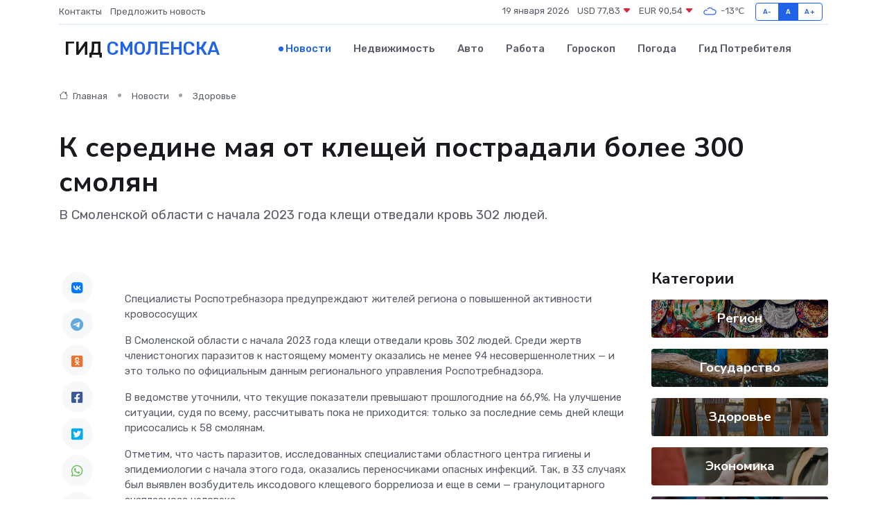

--- FILE ---
content_type: text/html; charset=utf-8
request_url: https://www.google.com/recaptcha/api2/aframe
body_size: 266
content:
<!DOCTYPE HTML><html><head><meta http-equiv="content-type" content="text/html; charset=UTF-8"></head><body><script nonce="vkTLCA7Uo_pMrJkbwd1JNg">/** Anti-fraud and anti-abuse applications only. See google.com/recaptcha */ try{var clients={'sodar':'https://pagead2.googlesyndication.com/pagead/sodar?'};window.addEventListener("message",function(a){try{if(a.source===window.parent){var b=JSON.parse(a.data);var c=clients[b['id']];if(c){var d=document.createElement('img');d.src=c+b['params']+'&rc='+(localStorage.getItem("rc::a")?sessionStorage.getItem("rc::b"):"");window.document.body.appendChild(d);sessionStorage.setItem("rc::e",parseInt(sessionStorage.getItem("rc::e")||0)+1);localStorage.setItem("rc::h",'1768824578922');}}}catch(b){}});window.parent.postMessage("_grecaptcha_ready", "*");}catch(b){}</script></body></html>